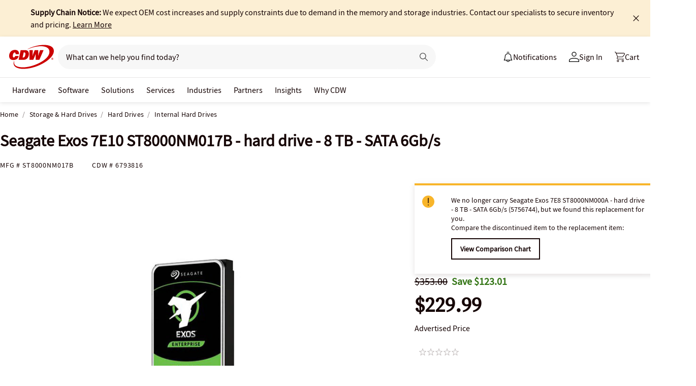

--- FILE ---
content_type: text/html; charset=utf-8
request_url: https://www.cdw.com/product/seagate-exos-7e10-st8000nm017b-hard-drive-8-tb-sata-6gb-s/6793816?ReplType=Edc&RetPrd=5756744&RetImageEdc=
body_size: 10729
content:

<!DOCTYPE html>
<html lang="en">
<head>
    <meta content="text/html; charset=utf-8" http-equiv="Content-Type" />
    <meta name="viewport" content="width=device-width, initial-scale=1.0">
    <meta http-equiv="X-UA-Compatible" content="IE=edge">
<!-- SVG favicon - The most versatile modern solution -->
<link rel="icon" type="image/svg+xml" href="/assets/1.0/dist/images/cdw-logo-vector-512x512-favicon.svg">
<!-- Fallback PNG favicon for older browsers -->
<link rel="icon" type="image/png" sizes="32x32" href="/assets/1.0/dist/images/cdw-logo-32x32-favicon.png">
<!-- Apple Touch Icon - single size covers all modern iOS devices -->
<link rel="apple-touch-icon" href="/assets/1.0/dist/images/cdw-logo-180x180-favicon.png">

<meta name="msapplication-TileColor" content="#ffffff">

    <link rel="dns-prefetch" href="//webobjects2.cdw.com"/>
<link rel="dns-prefetch" href="//img.cdw.com"/>
<link rel="dns-prefetch" href="//nexus.ensighten.com"/>
<link rel="dns-prefetch" href="//media.richrelevance.com"/>
<link rel="dns-prefetch" href="//activate.cdw.com"/>
<link rel="dns-prefetch" href="//smetrics.cdw.com"/>
<link rel="dns-prefetch" href="//c.go-mpulse.net"/>
<link rel="dns-prefetch" href="//s.go-mpulse.net"/>
<link rel="dns-prefetch" href="//recs.richrelevance.com"/>

    <link rel="preconnect" href="//webobjects2.cdw.com"/>
<link rel="preconnect" href="//img.cdw.com"/>
<link rel="preconnect" href="//nexus.ensighten.com"/>
<link rel="preconnect" href="//media.richrelevance.com"/>
<link rel="preconnect" href="//activate.cdw.com"/>
<link rel="preconnect" href="//smetrics.cdw.com"/>
<link rel="preconnect" href="//c.go-mpulse.net"/>
<link rel="preconnect" href="//s.go-mpulse.net"/>
<link rel="preconnect" href="//recs.richrelevance.com"/>

    
    <title>Seagate Exos 7E10 ST8000NM017B - hard drive - 8 TB - SATA 6Gb/s - ST8000NM017B - Internal Hard Drives - CDW.com</title>
    
    <link rel="canonical" href="https://www.cdw.com/product/seagate-exos-7e10-st8000nm017b-hard-drive-8-tb-sata-6gb-s/6793816" />
<meta name="description" content="Buy a Seagate Exos 7E10 ST8000NM017B - hard drive - 8 TB - SATA 6Gb/s or other Internal Hard Drives at CDW.com" />
<meta name="keywords" content="Seagate Exos 7E10 ST8000NM017B - hard drive - 8 TB - SATA 6Gb/s, Internal Hard Drives, Storage &amp; Hard Drives, ST8000NM017B" />
<meta property="og:image" content="https://webobjects2.cdw.com/is/image/CDW/6793816?$product_minithumb$" />
<meta property="og:title" content="Seagate Exos 7E10 ST8000NM017B - hard drive - 8 TB - SATA 6Gb/s - ST8000NM017B - Internal Hard Drives - CDW.com" />
<meta property="og:description" content="Buy a Seagate Exos 7E10 ST8000NM017B - hard drive - 8 TB - SATA 6Gb/s at CDW.com" />
<meta property="og:url" content="https://www.cdw.com/product/seagate-exos-7e10-st8000nm017b-hard-drive-8-tb-sata-6gb-s/6793816" />
<meta property="og:site_name" content="CDW.com" />
<meta name="twitterhandle" content="CDWCorp" />

    <script type="text/javascript" src="https://www.cdw.com/resources/6da55f26845cb6ee176565d873d32e8a25a82644ec486" async ></script><script>
// akam-sw.js install script version 1.3.6
"serviceWorker"in navigator&&"find"in[]&&function(){var e=new Promise(function(e){"complete"===document.readyState||!1?e():(window.addEventListener("load",function(){e()}),setTimeout(function(){"complete"!==document.readyState&&e()},1e4))}),n=window.akamServiceWorkerInvoked,r="1.3.6";if(n)aka3pmLog("akam-setup already invoked");else{window.akamServiceWorkerInvoked=!0,window.aka3pmLog=function(){window.akamServiceWorkerDebug&&console.log.apply(console,arguments)};function o(e){(window.BOOMR_mq=window.BOOMR_mq||[]).push(["addVar",{"sm.sw.s":e,"sm.sw.v":r}])}var i="/akam-sw.js",a=new Map;navigator.serviceWorker.addEventListener("message",function(e){var n,r,o=e.data;if(o.isAka3pm)if(o.command){var i=(n=o.command,(r=a.get(n))&&r.length>0?r.shift():null);i&&i(e.data.response)}else if(o.commandToClient)switch(o.commandToClient){case"enableDebug":window.akamServiceWorkerDebug||(window.akamServiceWorkerDebug=!0,aka3pmLog("Setup script debug enabled via service worker message"),v());break;case"boomerangMQ":o.payload&&(window.BOOMR_mq=window.BOOMR_mq||[]).push(o.payload)}aka3pmLog("akam-sw message: "+JSON.stringify(e.data))});var t=function(e){return new Promise(function(n){var r,o;r=e.command,o=n,a.has(r)||a.set(r,[]),a.get(r).push(o),navigator.serviceWorker.controller&&(e.isAka3pm=!0,navigator.serviceWorker.controller.postMessage(e))})},c=function(e){return t({command:"navTiming",navTiming:e})},s=null,m={},d=function(){var e=i;return s&&(e+="?othersw="+encodeURIComponent(s)),function(e,n){return new Promise(function(r,i){aka3pmLog("Registering service worker with URL: "+e),navigator.serviceWorker.register(e,n).then(function(e){aka3pmLog("ServiceWorker registration successful with scope: ",e.scope),r(e),o(1)}).catch(function(e){aka3pmLog("ServiceWorker registration failed: ",e),o(0),i(e)})})}(e,m)},g=navigator.serviceWorker.__proto__.register;if(navigator.serviceWorker.__proto__.register=function(n,r){return n.includes(i)?g.call(this,n,r):(aka3pmLog("Overriding registration of service worker for: "+n),s=new URL(n,window.location.href),m=r,navigator.serviceWorker.controller?new Promise(function(n,r){var o=navigator.serviceWorker.controller.scriptURL;if(o.includes(i)){var a=encodeURIComponent(s);o.includes(a)?(aka3pmLog("Cancelling registration as we already integrate other SW: "+s),navigator.serviceWorker.getRegistration().then(function(e){n(e)})):e.then(function(){aka3pmLog("Unregistering existing 3pm service worker"),navigator.serviceWorker.getRegistration().then(function(e){e.unregister().then(function(){return d()}).then(function(e){n(e)}).catch(function(e){r(e)})})})}else aka3pmLog("Cancelling registration as we already have akam-sw.js installed"),navigator.serviceWorker.getRegistration().then(function(e){n(e)})}):g.call(this,n,r))},navigator.serviceWorker.controller){var u=navigator.serviceWorker.controller.scriptURL;u.includes("/akam-sw.js")||u.includes("/akam-sw-preprod.js")||u.includes("/threepm-sw.js")||(aka3pmLog("Detected existing service worker. Removing and re-adding inside akam-sw.js"),s=new URL(u,window.location.href),e.then(function(){navigator.serviceWorker.getRegistration().then(function(e){m={scope:e.scope},e.unregister(),d()})}))}else e.then(function(){window.akamServiceWorkerPreprod&&(i="/akam-sw-preprod.js"),d()});if(window.performance){var w=window.performance.timing,l=w.responseEnd-w.responseStart;c(l)}e.then(function(){t({command:"pageLoad"})});var k=!1;function v(){window.akamServiceWorkerDebug&&!k&&(k=!0,aka3pmLog("Initializing debug functions at window scope"),window.aka3pmInjectSwPolicy=function(e){return t({command:"updatePolicy",policy:e})},window.aka3pmDisableInjectedPolicy=function(){return t({command:"disableInjectedPolicy"})},window.aka3pmDeleteInjectedPolicy=function(){return t({command:"deleteInjectedPolicy"})},window.aka3pmGetStateAsync=function(){return t({command:"getState"})},window.aka3pmDumpState=function(){aka3pmGetStateAsync().then(function(e){aka3pmLog(JSON.stringify(e,null,"\t"))})},window.aka3pmInjectTiming=function(e){return c(e)},window.aka3pmUpdatePolicyFromNetwork=function(){return t({command:"pullPolicyFromNetwork"})})}v()}}();</script>
<script>var cdwTagManagementData = {};window.cdwTagManagementData = {'page_design':'A','page_name':'Seagate Exos 7E10 ST8000NM017B - hard drive - 8 TB - SATA 6Gb/s','page_type':'PRODUCT_SDR','page_url':'/product/seagate-exos-7e10-st8000nm017b-hard-drive-8-tb-sata-6gb-s/6793816','product_category':'Storage & Hard Drives','product_id':'6793816','product_name':'Seagate Exos 7E10 ST8000NM017B - hard drive - 8 TB - SATA 6Gb/s','product_price':'229.99','product_sales_attr':'PRODUCT_SDR','product_image':'https://webobjects2.cdw.com/is/image/CDW/6793816?$400x350$','voucher_code':'5','drop_ship_flag':'2','login_status':'False','product_stock_status':'Item Backordered','product_type_code':'E','product_class_code':'ED','product_group_majorcode':'SDR','product_age':'1515 days','site_name':'cdw','webclasscode_level1':'K','webclasscode_level1name':'Storage & Hard Drives','webclasscode_level2':'KB','webclasscode_level2name':'Hard Drives','webclasscode_level3':'KB1','webclasscode_level3name':'Internal Hard Drives','extranet':'true','device_type':'desktop','product_brand_code':'SEA','product_brand_name':'Seagate Technology','product_root_brand_name':'Seagate','product_offer_flag':'False','product_has_review':'False','total_review_count':'0','average_overall_rating':'0','is_bot':'true','strike_through_pricing':'True | Mode MSRP','product_family_builder':'no'};</script>
    
                <script src="//cdn.optimizely.com/public/220146585/s/cdw_product_page.js"></script>
                <script type="text/javascript">
                   window['optimizely'] = window['optimizely'] || [];
                   window.optimizely.push(['setDimensionValue', '2069240888', '1F378987N06']);
                </script>
    
    <link href="/header/1.30/dist/styles/a/globalheader.css" rel="stylesheet" type="text/css"/>
    
    <link href="/product/8.128/dist/styles/a/product.css" rel="stylesheet" type="text/css">
    <script>
        window.ensCustomEventProcessor = {
            create: function (e, n) {
                if (window.utag) {
                    window.utag_evt = JSON.parse(JSON.stringify(n));
                    window.evtData = n;
                    window.utag_evt.tealium_event = e;
                    window.utag.link(window.utag_evt);
                }

                return;
            }
        }

        Object.defineProperty(window, 'ensCustomEvent', {
            get() { return window.ensCustomEventProcessor; },
            set() { }
        });
    </script>
    
        <link rel="alternate" media="only screen and (max-width: 640px)" href="https://m.cdw.com/product/seagate-exos-7e10-st8000nm017b-hard-drive-8-tb-sata-6gb-s/6793816" />
            
    <script type="text/javascript" async src="//tags.tiqcdn.com/utag/cdw/main/prod/utag.js"></script>
    
    

<script>(window.BOOMR_mq=window.BOOMR_mq||[]).push(["addVar",{"rua.upush":"false","rua.cpush":"true","rua.upre":"false","rua.cpre":"false","rua.uprl":"false","rua.cprl":"false","rua.cprf":"false","rua.trans":"SJ-b77e89cd-8b16-4bb2-ab7a-f3d005effc29","rua.cook":"false","rua.ims":"false","rua.ufprl":"false","rua.cfprl":"false","rua.isuxp":"false","rua.texp":"norulematch","rua.ceh":"false","rua.ueh":"false","rua.ieh.st":"0"}]);</script>
                              <script>!function(a){var e="https://s.go-mpulse.net/boomerang/",t="addEventListener";if("False"=="True")a.BOOMR_config=a.BOOMR_config||{},a.BOOMR_config.PageParams=a.BOOMR_config.PageParams||{},a.BOOMR_config.PageParams.pci=!0,e="https://s2.go-mpulse.net/boomerang/";if(window.BOOMR_API_key="ACJHS-A47P9-6ACVK-6JVW4-CLEFX",function(){function n(e){a.BOOMR_onload=e&&e.timeStamp||(new Date).getTime()}if(!a.BOOMR||!a.BOOMR.version&&!a.BOOMR.snippetExecuted){a.BOOMR=a.BOOMR||{},a.BOOMR.snippetExecuted=!0;var i,_,o,r=document.createElement("iframe");if(a[t])a[t]("load",n,!1);else if(a.attachEvent)a.attachEvent("onload",n);r.src="javascript:void(0)",r.title="",r.role="presentation",(r.frameElement||r).style.cssText="width:0;height:0;border:0;display:none;",o=document.getElementsByTagName("script")[0],o.parentNode.insertBefore(r,o);try{_=r.contentWindow.document}catch(O){i=document.domain,r.src="javascript:var d=document.open();d.domain='"+i+"';void(0);",_=r.contentWindow.document}_.open()._l=function(){var a=this.createElement("script");if(i)this.domain=i;a.id="boomr-if-as",a.src=e+"ACJHS-A47P9-6ACVK-6JVW4-CLEFX",BOOMR_lstart=(new Date).getTime(),this.body.appendChild(a)},_.write("<bo"+'dy onload="document._l();">'),_.close()}}(),"".length>0)if(a&&"performance"in a&&a.performance&&"function"==typeof a.performance.setResourceTimingBufferSize)a.performance.setResourceTimingBufferSize();!function(){if(BOOMR=a.BOOMR||{},BOOMR.plugins=BOOMR.plugins||{},!BOOMR.plugins.AK){var e="true"=="true"?1:0,t="",n="bu5d7zixhzgjk2lx76cq-f-d54ce5d36-clientnsv4-s.akamaihd.net",i="false"=="true"?2:1,_={"ak.v":"39","ak.cp":"222114","ak.ai":parseInt("274329",10),"ak.ol":"0","ak.cr":8,"ak.ipv":4,"ak.proto":"h2","ak.rid":"7283fae","ak.r":47358,"ak.a2":e,"ak.m":"a","ak.n":"essl","ak.bpcip":"13.58.63.0","ak.cport":47080,"ak.gh":"23.208.24.242","ak.quicv":"","ak.tlsv":"tls1.3","ak.0rtt":"","ak.0rtt.ed":"","ak.csrc":"-","ak.acc":"","ak.t":"1769471877","ak.ak":"hOBiQwZUYzCg5VSAfCLimQ==WhupxPw+6QBf+6Zu2KM3szVu6CeCA1fn19juqcJML9/4eTJifeozW+UhfWTr/Vm/hNVO7Z+AHpdrMLiNpoopgXEmaK/dZIUbV3t2B4LPwV3+7PoRf5N0iTNP15dRQn0isWKbYOKCfgvIx6UhjwkAmoffYFgnJiwqAfK3vGY4ffrBWCsEw+ya3xHAQK0T9qRcnoL6iKGy6hqLznDwRJUT1tavXcztrwDKglYuNur6LEsAl3OYP5j+YZutzFSi8SIXt8V/TCVYTg0cQKeoC73ZvO/RG2TTbA1UZd1HvjSxJbF3JUiFzAmacv8/mkCH5p+bnf0484uyKju11/MPSN23HyyNhIKlQ1vs93kOFkQfecS89xZTNxDc3ni4L316fow4lxYttX9c9PimPWFevYADSPytc5Hs0acaJgbBeSecyLI=","ak.pv":"517","ak.dpoabenc":"","ak.tf":i};if(""!==t)_["ak.ruds"]=t;var o={i:!1,av:function(e){var t="http.initiator";if(e&&(!e[t]||"spa_hard"===e[t]))_["ak.feo"]=void 0!==a.aFeoApplied?1:0,BOOMR.addVar(_)},rv:function(){var a=["ak.bpcip","ak.cport","ak.cr","ak.csrc","ak.gh","ak.ipv","ak.m","ak.n","ak.ol","ak.proto","ak.quicv","ak.tlsv","ak.0rtt","ak.0rtt.ed","ak.r","ak.acc","ak.t","ak.tf"];BOOMR.removeVar(a)}};BOOMR.plugins.AK={akVars:_,akDNSPreFetchDomain:n,init:function(){if(!o.i){var a=BOOMR.subscribe;a("before_beacon",o.av,null,null),a("onbeacon",o.rv,null,null),o.i=!0}return this},is_complete:function(){return!0}}}}()}(window);</script></head>
<body id="GlobalBody" itemscope itemtype="http://schema.org/WebPage">
    <a href="#main" class="skip-to-content">Skip to Main Content</a>
    


<script type="text/javascript">
	var CdwCms = {
		"settings": {
            "designVersion": 'A',
            "enableCookieBanner": 'True',
            "isRubiEnabled": 'True'
		}
	};
</script>


<div id="gh-butter-bar">
</div>
<div id="gh-header-contain" class="">
    <header id="gh-header">
        <div id="gh-header-fixed">
            <section id="gh-header-upper">
                <section id="gh-header-left">
                    <a href="/" aria-label="CDW logo - Link to homepage"><img id="gh-header-logo" alt="CDW Logo" aria-label="CDW Logo" src="https://webobjects2.cdw.com/is/content/CDW/cdw/logos/company-logos-c-d/cdw_corporate-logos/cdw/cdw-logo-no-tag.svg" onclick="CdwTagMan.createPromotionTag('Global Navigation', 'Header-Logo');" class="refresh" /></a>
                    <section id="gh-search-bar">
                        

<form id="gh-header-search-form" role="search">
    <div id="main-search">
        <input id="search-input"
               type="text"
               placeholder="What can we help you find today?"
               class="search-input"
               data-rrapiidentifier="rrc"
               data-disabletypeahead="False"
               data-enableFusion="False"
               data-enableFusionTypeahead="False"
               autocomplete="off"
               role="combobox"
               aria-label="What can we help you find today? -Search input field | Results will show after 3 characters"
               aria-haspopup="true"
               aria-expanded="false"
			   onclick="CdwTagMan.createPromotionTag('Global Navigation', 'Search Bar');" />
        <button type="button" id="gh-header-search-form-x"
                tabindex="0"
             aria-label="Clear search input"
             style="display: none;"></button>
        <div id="divider"></div>
        <button type="submit" id="gh-header-button-search" aria-label="Search button" tabindex="0" class="default"></button>
        <button id="cancel-btn" class="cancel-btn" alt="Cancel Search Button" aria-label="Cancel Search Button">Cancel</button>
    </div>
</form>
 
                    </section>
                </section>
                <section id="gh-header-right">
                    

    <section class="gh-notifications">
        <a role="menu" id="gh-notifications-button">
            <i role="menuitem" class="gh-notifications-icon" aria-labelledby="gh-notifications-button"></i>
            <span role="menuitem" class="gh-notifications-title">Notifications</span>
        </a>
        <div class="gh-notifications-list">
            <div class="header">
                <div class="title">Notifications</div>
            </div>
            <div class="messages">
            </div>
        </div>
    </section>

                    <section id="gh-account-center-menu">
                        



<section id="gh-sign-in-contain">
    <div id="gh-sign-in-cta" role="menu" aria-expanded="false" aria-label="signin">
        <i id="gh-triangle" aria-labelledby="gh-sign-in-cta" role="menuitem"></i><span role="menuitem">Sign In</span>
    </div>
    <div id="gh-sign-in-flyout">
        <div id="gh-sign-in-flyout-top-triangle"></div>
        <section id="top-section" class="gh-signin-top-section">
            <div id="gh-signin-npid-top-content"></div>
        </section>
        <section id="bottom-section">
            <div id="gh-signin-npid-bottom-content"></div>
        </section>
    </div>
</section>

<script>
    // for debugging purpose, because appsettings cache always hardly erased
    window.ShowLoginBubble = true;
</script>

<input type="hidden" ID="free-shipping-product-cart-indicator" />

                    </section>
                    <section id="gh-cart" class="js-gh-cart-link-contain">
                        <div id="gh-cart-link-inner">
                            <div id="button-cart-list" class="js-button-cart-list">
                                <a id="button-cart" href="/cart" onclick="CdwTagMan.createPromotionTag('Global Navigation', 'Cart');">
                                    <i id="gh-cart-cta" class="js-gh-cart-cta"></i>
                                    <span id="gh-cart-count"></span>
                                    <span id="gh-cart-title">Cart</span>
                                </a>
                            </div>
                        </div>
                    </section>
                </section>
            </section>
            <div class="login-flyout">
                    <div id='gh-bubble-npid-content'>
                </div>
            </div>
            <nav id="gh-header-lower" class="main-menu">
                    <ul class="menu-list-l1">
                        <li id="gh-nav-li-hardware-corp" class="-l1"><a href="/content/cdw/en/terms-conditions/site-map.html" tabindex="0">Hardware</a></li>
                        <li id="gh-nav-li-software-corp" class="-l1"><a href="/category/software/?w=F" tabindex="0">Software</a></li>
                        <li id="gh-nav-li-it-solutions-corp" class="-l1"><a href="/content/cdw/en/solutions.html" tabindex="0"> Solutions</a></li>
                        <li id="gh-nav-li-services-corp" class="-l1"><a href="/content/cdw/en/services/amplified-services.html" tabindex="0">Services</a></li>
                        <li id="gh-nav-li-Industries-corp" class="-l1"><a href="/content/cdw/en/Industries.html" tabindex="0">Industries</a></li>
                        <li id="gh-nav-li-brands-corp" class="-l1"><a href="/content/cdw/en/brand.html" tabindex="0">Partners</a></li>
                        <li id="gh-nav-li-tech-library-corp" class="-l1"><a href="/content/cdw/en/research-hub.html" tabindex="0">Insights</a></li>
                        <li id="gh-nav-li-why-cdw-corp" class="-l1"><a href="/content/cdw/en/Why-cdw.html" tabindex="0"> Why CDW</a></li>
                    </ul>
            </nav>
        </div>
    </header>
</div>

<script>
    // for debugging purpose, because appsettings cache always hardly erased
    window.NotificationButtonEnabled = true;
</script>

    <main id="main">
        <div class="container">
            

            







<input id="AnonymousZipCode" name="AnonymousZipCode" type="hidden" value="zip=43085+43201-43207+43209-43224+43226-43232+43234-43236+43240+43251+43260+43266+43268+43270-43272+43279+43287+43291" />


<div itemscope itemtype="https://schema.org/Product" class="productDetailWrapper end-zoom vertical-by-stack" data-page-type="Product Pages">
<div class="header-vertical-stack-wrapper product-header ">
    <div class="header-vertical-stack-container container">


    <nav class="product-breadcrumb" aria-label="breadcrumbs">
            <ul class="breadcrumbs" itemscope itemtype="https://schema.org/BreadcrumbList">
                <li itemprop="itemListElement" itemscope itemtype="https://schema.org/ListItem">
                    <a href="/" title="Home" itemprop="item"><span itemprop="name">Home</span></a>
                    <meta itemprop="position" content="1" />
                </li>
                    <li itemprop="itemListElement" itemscope itemtype="https://schema.org/ListItem">
                        <a href="/search/storage-hard-drives/?w=K" title="Storage &amp; Hard Drives" itemprop="item"><span itemprop="name">Storage &amp; Hard Drives</span></a>
                        <meta itemprop="position" content="2" />
                    </li>
                    <li itemprop="itemListElement" itemscope itemtype="https://schema.org/ListItem">
                        <a href="/search/storage-hard-drives/hard-drives/?w=KB" title="Hard Drives" itemprop="item"><span itemprop="name">Hard Drives</span></a>
                        <meta itemprop="position" content="3" />
                    </li>
                <li itemprop="itemListElement" itemscope itemtype="https://schema.org/ListItem">
                    <a aria-current="location" href="/search/storage-hard-drives/hard-drives/internal-hard-drives/?w=KB1" title="Internal Hard Drives" itemprop="item"><span itemprop="name">Internal Hard Drives</span></a>
                    <meta itemprop="position" content="3" />
                </li>
            </ul>

    </nav>

        <div class="header-main-info">
            <div class="header-left-info">
                <a href="/" aria-label="Link to homepage">
                            <img alt="CDW Logo"
                                 aria-label="CDW Logo"
                                 src="//webobjects2.cdw.com/is/image/CDW/cdw23-logo-no-tag-88x48?$transparent$"/>
                </a>
                <h1 id="primaryProductNameStickyHeader" class="-bold" itemprop="name">Seagate Exos 7E10 ST8000NM017B - hard drive - 8 TB - SATA 6Gb/s</h1>
            </div>

            <div class="header-right-info">
                <div class="header-add-to-cart-wrapper">
                    <div class="price-outer-wrapper">
<input id="ProductGroupStickyHeader" name="ProductGroup" type="hidden" value="SDR" />
<div class="ui-priceselector">

    <div class="msrp-wrapper">
        <div class="coupon-check pdp-couponlayer" data-product-code="6793816">
            <span class="insert-coupon-icon product-coupon"></span>
            <couponbadge></couponbadge>
        </div>
        <div class="msrp-savings-wrapper">
                    <div class="pdprightrailmsrp" data-priceCurrencyCode="" data-priceValue="353" data-edc="6793816"><div class="-strikethrough">$353.00</div></div>
        </div>
        <div class="incentive-saving-conatainer" data-edc="6793816" data-price="229.99" data-eligible="true"></div>
    </div>
    <div class="price-type-single ui-priceselector-single"  aria-label="price">

            <span class="price">
                    <span class="price-type-selected" data-pricekey="8aeb0104025d2c97f8ffaa01fde20a6b" content="229.99" data-priceValue="229.99">$229.99</span>
            </span>
    </div>

    <input name="CartItems[0].SelectedPrice.PriceKey" class="js-selected-pricekey" type="hidden" value="8aeb0104025d2c97f8ffaa01fde20a6b">

    <input name="RecommendedForEDC" type="hidden" value="" />
    <input name="RecoType" type="hidden" value="" />
    <input name="ProgramIdentifier" type="hidden" value="" />
</div>
                    </div>

                    <div class="add-to-cart-container" data-product-code="6793816">
                                    <button type="submit" id="VerticalAddItemToCartStickyHeader" data-edc="6793816" class="js-add-to-cart btn primary-btn single-cart-button" data-signal="cart-product" data-tagman='{"type":"Product Pages", "name":"Add To Cart:Primary"}'>Add <span class="btn-qty"></span> To Cart</button>
                    </div>
                </div>
            </div>
        </div>
        <div class="primary-product-part-numbers">
            <span class="part-number">Mfg # <span class="mpn" itemprop="mpn">ST8000NM017B</span></span>
            <span class="part-number">CDW # <span class="edc" itemprop="sku">6793816</span></span>
            
        </div>
    </div>
</div>

    <div class="productTop container ">




        
    </div>

    <div class="container">
        <div class="productMain">
            <div class="productLeft vertical-by-stack">


    <div class="main-badge-container" id="main-badge-container">
        <div class="bestSoldBadge" data-productcode="6793816"></div>
    </div>





    <div id="mainProductGallery" class="image-gallery" data-edc="6793816">
    <div class="image-gallery-wrapper">
        <div class="main-media">
            <div class="main-image" data-edc="6793816" tabindex="0">
                    <img itemprop="image" src="https://webobjects2.cdw.com/is/image/CDW/6793816?$product-detail$" alt="Seagate Exos 7E10 ST8000NM017B - hard drive - 8 TB - SATA 6Gb/s" onclick ="CdwTagMan.createElementPageTag('Product Pages','Main Image Clicked');" />
            </div>
            <div class="main-video"></div>
        </div>

            <div class="thumbnails-wrapper product-thumbnails-wrapper">
                <div class="thumbnails js-thumbnails-img"></div>
                <div class="thumbnails js-thumbnails-video"></div>
            </div>
        </div>
        </div>
        <div class="main-features">
                <h2 class="title">Quick tech specs</h2>
                <div class="quick-tech-spec">
                    <div class="quick-tech-spec-row">
                        <div class="quick-tech-spec-col">
                            <ul>
                                    <li> Hard drive</li>
                                    <li>internal</li>
                                    <li>buffer: 256 MB</li>
                            </ul>
                        </div>
                        <div class="quick-tech-spec-col">
                            <ul>
                                    <li>8 TB</li>
                                    <li>SATA 6Gb/s</li>
                            </ul>
                        </div>
                    </div>
                </div>
                <a href="#TS" id="view-more-link" class="view-more-jumplink" onclick="CdwTagMan.createElementPageTag('Product Pages', 'Product Information:View More');">View All <img src="/assets/1.0/dist/images/icons/pdp-expander/right-arrow.svg" alt="View More"></a>
        </div>
        <div class="product-overview-container">
            <div class="manufacture-logo">
                
            </div>
            <h2 class="section-header">Know your gear</h2>
            <div class="market-text">

                    <div itemprop="description">The Seagate Exos 7E10 enterprise hard drive confidently stores up to 8TB of data without sacrificing performance. The secure, high-capacity, high-performance drives are optimized for demanding enterprise bulk data applications.</div>
            </div>
        </div>
<div id="image-gallery-modal" class="modal">
    <div class="content -loading">
    </div>
</div>


            </div>

            <div class="productRight vertical-by-stack">


    <div class="right-rail-vertical-stack">

        
    <div class="discontinued-product-message">
        <div class="notification-bar -warning">
            <div class="content">
                        <p>
                            We no longer carry <strong>Seagate Exos 7E8 ST8000NM000A - hard drive - 8 TB - SATA 6Gb/s</strong> (5756744), but we found this replacement for you.
                        </p>

                <div>
                    <div class="compare">Compare the discontinued item to the replacement item:</div>
                    <a id="viewReplacement" class="js-view-replacement btn secondary-btn"
                       href=/search/compare?EDC=5756744,6793816&amp;ReplacementCompare=true>View Comparison Chart</a>
                </div>
            </div>
        </div>
    </div>

        <form method="post" action="/cart/addtocart" data-addtocartasync="/cart/addtocartasync/" data-basicaddtocart="false" class="inline addToCartForm addToCartProduct">
            


<div class="ui-priceselector">

    <div class="msrp-wrapper">
        <div class="coupon-check pdp-couponlayer" data-product-code="6793816">
            <span class="insert-coupon-icon product-coupon"></span>
            <couponbadge></couponbadge>
        </div>
        <div class="msrp-savings-wrapper">
                    <div class="pdprightrailmsrp" data-priceCurrencyCode="" data-priceValue="353" data-edc="6793816"><div class="-strikethrough">$353.00</div></div>
        </div>
        <div class="incentive-saving-conatainer" data-edc="6793816" data-price="229.99" data-eligible="true"></div>
    </div>
    <div class="price-type-single ui-priceselector-single"  aria-label="price">

            <span class="price">
                    <span class="price-type-selected" data-pricekey="8aeb0104025d2c97f8ffaa01fde20a6b" content="229.99" data-priceValue="229.99">$229.99</span>
            </span>
    </div>

    <input name="CartItems[0].SelectedPrice.PriceKey" class="js-selected-pricekey" type="hidden" value="8aeb0104025d2c97f8ffaa01fde20a6b">

    <input name="RecommendedForEDC" type="hidden" value="" />
    <input name="RecoType" type="hidden" value="" />
    <input name="ProgramIdentifier" type="hidden" value="" />
</div>
                    <div class="js-single-price-label price-type-description" title="Advertised Price">Advertised Price</div>

            <div class="lease-price-wrapper">
<div class="leaseContainer"></div>            </div>
                <div id="PrimaryProductReviewSummary" class="product-reviews">
                    <div id="BVRRSummaryContainer" class=""></div>
                </div>
                        <div class="quantity-availability-wrapper">
                    <div class="quantity-container">
                        <input data-edc="6793816"  name="CartItems[0].Quantity" type="number" min="1" value="1" class="txtQty input-quantity-arrows " data-syncQty="true" placeholder="0" aria-label="Quantity">
                            <div class="input-quantity-arrows-display">
                                <i class="ico-up-arrow"></i>
                                <i class="ico-down-arrow -disabled"></i>
                            </div>
                    </div>
                                    <div class="availability-wrapper">
                        <div class="availability">
                            
	<div class="membership-ship-wrapper membership-shipping-product" data-product-code="6793816"></div>

                                <div style="width:362px; height: 75px">
                                    <ui-inventory product-code="6793816" to-zip-code="10001" single-mode="true" tenant="CdwUs" enable-zip-code-editor="true"
                                                  api-url="https://dc-origin.cdw.com/ecomm/web/v1/inventories"></ui-inventory>
                                    <ui-inventory-controller product-codes="6793816" to-zip-code="10001"
                                                             api-url="https://dc-origin.cdw.com/ecomm/web/v1/inventories"></ui-inventory-controller>
                                </div>

                        </div>
                        <div class="freeshipping-wrapper" data-product-code=6793816 data-product-dropship=2 data-product-Type=E data-company-Id=1000></div>
                        <div class="clear"></div>
                    </div>
            </div>

            






            
<input type="hidden" id="hdnAddOnItems" />
<div class="product-placement" data-placement="item_page.json_rr_right_rail" data-template="warranty"></div>


        <div class="addtocart-container" data-product-code="6793816">
                        <input type="button" value="Add to Cart" id="add-to-cart-new" data-edc="6793816" class="btn primary-btn " data-signal="cart-product" data-tagman='{"type":"Product Pages", "name":"Add To Cart:Primary"}' onclick='CdwSignals.fireEvent(3, this);'>


            <input id="StickyHeaderProductCode" name="CartItems[0].Product.ProductCode" type="hidden" value="6793816" />
            <input id="StickyHeaderStockStatus" name="CartItems[0].ProductInventory.InventoryAvailability" type="hidden" value="Item Backordered" />
            <input id="ProductContext_SubscriptionShoppingType" name="ProductContext.SubscriptionShoppingType" type="hidden" value="GetEstimate" />
            <input cart-shipping-status-message="" id="CartItems_0__ProductInventory_ShippingStatusMessage" name="CartItems[0].ProductInventory.ShippingStatusMessage" type="hidden" value="This item will ship once it is in stock." />
            <input id="CartItems_0__ProductInventory_Source" name="CartItems[0].ProductInventory.Source" type="hidden" value="Product" />
            <input cart-shipping-zip-code="" id="CartItems_0__ProductInventory_ZipCode" name="CartItems[0].ProductInventory.ZipCode" type="hidden" value="" />

            <input disabled="true" id="WarrantyProductCode" name="CartItems[1].Product.ProductCode" type="hidden" value="" />
            <input disabled="true" id="WarrantyQuantity" name="CartItems[1].Quantity" type="hidden" value="1" />
            <input id="EnableNewAddToCart" name="Model.EnableNewAddToCart" type="hidden" value="True" />
            <input id="IsEproUser" name="Model.IsEproUser" type="hidden" value="False" />
            <input id="EnableNewInventory" name="Model.EnableNewInventory" type="hidden" value="True" />
            <input id="DisableWarranties" name="DisableWarranties" type="hidden" value="false" />
            <input id="DisableAccessories" name="DisableAccessories" type="hidden" value="false" />
            <input id="DisableAlgonomy" name="DisableAlgonomy" type="hidden" value="false" />
        </div>

            <div><input name="__RequestVerificationToken" type="hidden" value="C0Ty4dS_rrKkSQ8Fv1_WtNICt8QkN3DreYK7xB4zDJPFq1WT3wN6VFopWMu7iTmWzyOut7YqdqJMrA_4YN2E511k3B81" /></div>
        </form>
        <div class="additional-info">
                <div class="search-result-compare" data-product-code="6793816">
                    <div class="search-result-compare-checkbox " data-signal="compare" onclick="this.setAttribute('aria-checked', this.getAttribute('aria-checked') === 'true' ? 'false' : 'true'); CdwSignals.fireEvent(1, this);" aria-label="add to compare tray" tabindex="0" role="checkbox" aria-checked="false" aria-description="Add item to compare tray. Only 5 items are able to be compared at a time"></div>
                    <div class="search-result-compare-checkbox-text" data-signal="compare" onclick="CdwSignals.fireEvent(1, this);">Add to Compare</div>
                    <div class="clear"></div>
                </div>
                <div class="compare-tray-wrapper"></div>
                <div>

<div class="save-to-favorites" onclick="CdwTagMan.createElementPageTag(&#39;Product Pages&#39;,&#39;PP-Favorites_LoggedOut&#39;);">
	
		<a href=/account/logon?Target=product/Seagate-Exos-7E10-ST8000NM017B-hard-drive-8-TB-SATA-6Gb-s/6793816 aria-label="Login to save to favorites link">
			<div class="save-to-favorite-ico"></div>
			<span class="icon-label">Save to Favorites</span>
		</a>
</div>



                </div>
            </div>
<div class="right-rail-callout-wrapper">
    <h2 class="callout-section-title -bold">Enhance your purchase</h2>
    <div id="warranties-attach"></div>
    <div class="right-rail-callout-content">
        <div class="accessories-callout"></div>
        <div class="warranties-callout"></div>
        <div class="services-callout"></div>
    </div>
</div>            </div>

            </div>

            <div class="more-info-container" id="#PO"></div>
        </div>
    </div>

    <div>
        <input type="hidden" id="_hfRRContext" data-api-key="c1b6edde3bea10a0" data-Base-Url="//recs.richrelevance.com/rrserver/api/rrPlatform/recsForPlacements" data-Recommended-EDC="6793816" data-Tracking-Session-Id="" data-Tracking-User-Id="" data-Brand="Seagate" data-CategoryId="" data-categoryName="" data-ItemId="6793816" data-RecoType="RP" data-cm_sp="Product-_-Session" data-ProgramIdentifier="3" data-load-init="true"data-product-code="6793816"data-placements="item_page.bt_rr1|item_page.compare_rr1|item_page.json_rr3|item_page.json_rr4|item_page.m_rr1"/> 
    </div>


<div class="container better-together-wrapper product-placement -quick-view" data-placement="item_page.bt_rr1" data-eligible="True" data-rr-ineligible="false" data-taggingattribution="MadeForEachOther">
    <form method="post" action="/cart/addtocart" data-addtocartasync="/cart/addtocartasync/" data-basicaddtocart="false" class="inline addToCartForm addToCartProduct ">

        <div><input name="__RequestVerificationToken" type="hidden" value="ha2paO9I3pwKedbDZi0mmVV-NPmvlDQtXrOp0aU7kELvQu2FaonnBSqB4Tr7GWeIREAXccIk0BVhrKEcSS_hgTNt3Mg1" /></div>
        <h2 class="better-together-header" id="better-together-header">Better Together</h2>
        <div class="better-together-recommendations">
            <div class="better-together-item better-together-main-product item -active" data-edc="6793816">
                <div class="better-together-current-item-img">
                    <div class="current-item-banner">Current Item</div>
                    <img src="https://webobjects2.cdw.com/is/image/CDW/6793816?$product_search_result$" alt="Seagate Exos 7E10 ST8000NM017B - hard drive - 8 TB - SATA 6Gb/s" />
                </div>
                <div class="better-together-list-item js-add-to-cart-item" data-edc="6793816">
                    <p>
                        <span class="better-together-list-main-label">This Item: </span>
                        <span class="better-together-list-name">Seagate Exos 7E10 ST8000NM017B - hard drive - 8 TB - SATA 6Gb/s</span>
                        <div class="better-together-price" data-edc="6793816">$229.99</div>
                    </p>

                    <input id="BetterTogetherCartItems[0].Quantity" name="CartItems[0].Quantity" type="hidden" value="1" />
                    <input id="BetterTogetherCartItems[0].Product.ProductCode" name="CartItems[0].Product.ProductCode" type="hidden" value="6793816" />
                    <input id="BetterTogetherCartItems[0].Product.StockStatus" name="CartItems[0].Product.StockStatus" type="hidden" value="Item Backordered" />
                    <input id="BetterTogetherCartItems[0].PriceKey" name="CartItems[0].SelectedPrice.PriceKey" type="hidden" value="8aeb0104025d2c97f8ffaa01fde20a6b" />
                    <input id="BetterTogetherCartItems[0].Selected" name="CartItems[0].Selected" type="hidden" value="true" />
                    <input id="BetterTogetherRecommendedForEDC" name="RecommendedForEDC" type="hidden" value="6793816" />
                    <input id="BetterTogetherRecoType" name="RecoType" type="hidden" value="RP" />
                    <input id="BetterTogetherProgramIdentifier" name="ProgramIdentifier" type="hidden" value="3" />
                </div>
            </div>
        </div>

        <div class="better-together-add-to-cart" data-product-code="6793816">
            <div class="better-together-total-price">
                <div class="better-together-total-price-label">Total Price:</div>
                <div class="better-together-total-price-amount"></div>
            </div>
            <button type="button" id="AddItemToCartBetterTogether" class="js-add-to-cart btn primary-btn" data-signal="cart-product-better-together" data-tagman='{"type":"Product Pages", "name":"Add To Cart:Primary-MFEO"}' onclick='CdwSignals.fireEvent(3, this);'>Add <span class="better-together-item-count" data-signal="cart-product-better-together"></span> to Cart</button>
        </div>
    </form>
</div>    <div class="product-placement container" data-placement="item_page.json_oos"></div>

    
    <div id="pdp_rr3_productplacement" class="product-placement container" data-placement="item_page.json_rr3"></div>
    <div id="discontinued-similar-item-container"></div>
    <div class="product-placement container" data-placement="item_page.json_oos"></div>

    <input type="hidden" id="_hfPageContext"
           data-experience-api-url="https://dc-origin.cdw.com/ecomm/web/v1/products-web-experience/_gql"
           data-stockstatus="Item Backordered"
           data-productcode="6793816" 
           data-lineupname="lineup1" 
           data-isclosedLoop="False" 
           data-manufactureCode="SEA" 
           data-isknownuser="false" data-manufactureName="Seagate" 
           data-rootmanufactureCode="SEA" 
           data-IsEpro="false" data-IsSubscription="false" data-usingCategorizedAccessories="true"
           data-showminicompare="true" data-webClassCode="KB1" 
           data-isDiscontinued="false" data-isVerticalStack="true" data-isconfirmationsheetenabled="false" data-recaptchav2sitekey="6LdwtdoZAAAAAHem_ENNOG8FVh3dC_3BbVQ0fSg6"/>

    

    <div class="open-page-content">
        <section id="TS"></section>
            <div id="MC" class="container" data-placement="item_page.compare_rr1"></div>
            <section id="AA" class="container"></section>
            <section id="WAR" class="container"></section>
            <section id="SER" class="container"></section>
            <section id="REB" class="container"></section>
        <section id="URV" data-producttype="E" class="container"></section>
    </div>

    <div id="product-review-seo"></div>

    
    <div id="pdp_rr4_productplacement" class="product-placement container" data-placement="item_page.json_rr4"></div>
    <div class="product-placement container" data-placement="item_page.json_oos_2"></div>
    <div id="rvplaceholder"></div>
</div>
<div id="backToTopWrapper"></div>



<div id="CartConfirmationModal"></div>
<div id="quick-view-modal" class="modal">
    <div class="content -loading">
    </div>
    <a href="#" class="ico-x"></a>
</div>

<ui-attach-sheet
    id="attach-sheet"
    product-code=""
    product-price-key=""
    product-quantity=""
    additional-product-codes=""
    additional-product-price-key=""
    additional-product-quantity=""
    request-verification-token=""
    api-url="https://dc-origin.cdw.com/ecomm/web/v1/products-web-experience"
    add-to-cart-async-api-url="/api/cart/1/data/addtocart">
</ui-attach-sheet>


        </div>
    </main>
    
<footer>
    <section id="gh-footer-upper"></section>
    

<section id="gh-subfooter">
    <section id="gh-subfooter-links">
        <div class="link-row">
            <a href="/content/cdw/en/terms-conditions/site-map.html" onclick="CdwTagMan.createPromotionTag('Global Navigation', 'Global Footer - Site Map')">Site Map</a>
            <a href="/content/cdw/en/terms-conditions/privacy-notice.html" onclick="CdwTagMan.createPromotionTag('Global Navigation', 'Global Footer - Privacy Notice')">Privacy Notice</a>
            <a href="/content/cdw/en/terms-conditions/privacy-notice/cookie-notice.html" onclick="CdwTagMan.createPromotionTag('Global Navigation', 'Global Footer - Cookie Notice')">Cookie Notice</a>
            <a href="/content/cdw/en/terms-conditions.html" onclick="CdwTagMan.createPromotionTag('Global Navigation', 'Global Footer - Terms and Conditions')">Terms and Conditions</a>
        </div>
        <p>
            Copyright © 2007 - 2026 CDW. All Rights Reserved. CDW®, CDW•G® and PEOPLE WHO GET IT® are registered trademarks of CDW LLC. All other trademarks and registered trademarks are the sole property of their respective owners.
        </p>
        <div class="link-row">
            <a href="/content/cdw/en/terms-conditions/privacy-notice/do-not-sell-share-my-personal-information.html" onclick="CdwTagMan.createPromotionTag('Global Navigation', 'Global Footer - Do Not Sell or Share')">Do Not Sell or Share My Personal Information</a>
        </div>
                    <div class="link-row" id="cookie-link">
                <a id="cookie-settings-link" style="cursor: pointer;" tabindex="0">Cookie Settings</a>
            </div>
            <script>
                document.getElementById('cookie-settings-link').addEventListener('click', function () {
                    OneTrust.ToggleInfoDisplay();
                    CdwTagMan.createPromotionTag('Global Navigation', 'Global Footer - Cookie Settings');
                    var acceptAllButton = document.getElementById('accept-recommended-btn-handler');
                    var buttonContainer = document.querySelector('.ot-btn-container');
                    var refuseAllButton = document.querySelector('.ot-pc-refuse-all-handler');
                    if (acceptAllButton && buttonContainer && refuseAllButton) {
                        buttonContainer.insertBefore(acceptAllButton, refuseAllButton);
                        acceptAllButton.style.display = 'inline-block';
                        document.querySelectorAll('.ot-btn-container button').forEach(function (button) {
                            button.style.width = 'unset';
                        });
                    }
                });
            </script>

    </section>

</section>

</footer>



<div class="print-footer">
    <div class="container">
        <p>This page was printed on 1/26/2026 5:57:58 PM.</p>
    </div>
</div>


    
    

    <script async defer src="//media.richrelevance.com/rrserver/js/1.2/p13n.js"></script>
    
    <script src="/header/1.30/dist/scripts/a/globalheader.js"></script>
    
    
    <script async src="/product/8.128/dist/scripts/a/productSignals.js"></script>
    <script src="/product/8.128/dist/scripts/a/product.js"></script>
    
</body>
</html>

--- FILE ---
content_type: image/svg+xml
request_url: https://www.cdw.com/assets/1.0/dist/images/icons/alert-yellow.svg
body_size: -1716
content:
<svg width="24" height="24" fill="none" xmlns="http://www.w3.org/2000/svg"><path fill-rule="evenodd" clip-rule="evenodd" d="M12 24c6.627 0 12-5.373 12-12S18.627 0 12 0 0 5.373 0 12s5.373 12 12 12z" fill="#F8B52A"/><path fill-rule="evenodd" clip-rule="evenodd" d="M12 4.5a.75.75 0 0 1 .75.75v9a.75.75 0 0 1-1.5 0v-9A.75.75 0 0 1 12 4.5z" fill="#150404"/><path d="M12.938 18.563a.937.937 0 1 1-1.875 0 .937.937 0 0 1 1.874 0z" fill="#150404"/></svg>

--- FILE ---
content_type: text/javascript; charset=UTF-8
request_url: https://cdw.needle.com/pload?v=10126B&cid=1769471885525&cids=2&ts=1769471885543&pcount=24&pdata=title%3DSeagate%2520Exos%25207E10%2520ST8000NM017B%2520-%2520hard%2520drive%2520-%25208%2520TB%2520-%2520SATA%25206Gb%252Fs%2520-%2520ST8000NM017B%2520-%2520Internal%2520Hard%2520Drives%2520-%2520CDW.com%26url%3Dhttps%253A%252F%252Fwww.cdw.com%252Fproduct%252Fseagate-exos-7e10-st8000nm017b-hard-drive-8-tb-sata-6gb-s%252F6793816%253FReplType%253DEdc%2526RetPrd%253D5756744%2526RetImageEdc%253D%26wn%3D885543%26ls%3D1%26ExternalNetwork%3Dtrue%26productId%3D6793816%26categoryId%3DStorage%2520%2526%2520Hard%2520Drives%257CHard%2520Drives%257CInternal%2520Hard%2520Drives%26productPrice%3D229.99%26inviteContext%3DStorage%2520%2526%2520Hard%2520Drives%26setBrand%3DSeagate%26PersistentId%3D%26CustomerSeq%3D%26EAccountUserEmailAddressSeq%3D%26ContactSeq%3D%26CustomerType%3D%26EAccountUserSeq%3D%26RecentOrderFlag%3D%26MSEnrolled%3D%26BrandDescription%3D%26MembershipPrintingSolution%3D%26MembershipShippingQualifier%3D%26MarketingEntitySegmentLevel3Description%3D%26MarketingEntitySegmentLevel2Description%3D%26lz%3DNA
body_size: 99
content:
Needle.setCookie('needleopt','Saant0-bots',3600);Needle.np="N190d1769471885525000110081d2cbf8d81d2cbf8d00000000000000000000000000000000";Needle.setCookie("needlepin",Needle.np,15552000);

--- FILE ---
content_type: text/javascript;charset=UTF-8
request_url: https://webobjects2.cdw.com/is/image/CDW/6793816_IS?req=set,json&handler=cbImageGallery1769471883045&callback=cbImageGallery1769471883045&_=1769471880287
body_size: -162
content:
/*jsonp*/cbImageGallery1769471883045({"set":{"pv":"1.0","type":"img_set","n":"CDW/6793816_IS","item":{"i":{"n":"CDW/6793816"},"s":{"n":"CDW/6793816"},"dx":"400","dy":"300","iv":"7C7Qh0"}}},"");

--- FILE ---
content_type: application/x-javascript;charset=utf-8
request_url: https://smetrics.cdw.com/id?d_visid_ver=5.2.0&d_fieldgroup=A&mcorgid=6B61EE6A54FA17010A4C98A7%40AdobeOrg&mid=47417733108291525743194990929270451107&ts=1769471882964
body_size: -115
content:
{"mid":"47417733108291525743194990929270451107"}